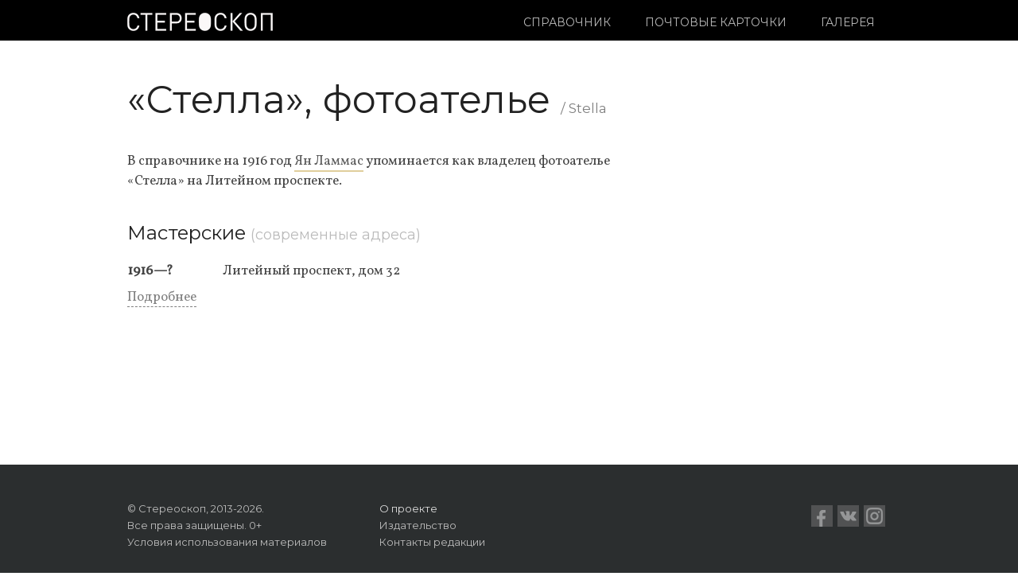

--- FILE ---
content_type: text/html; charset=UTF-8
request_url: https://stereoscop.ru/photograph/stella-fotoatele/
body_size: 12923
content:
<!DOCTYPE html PUBLIC "-//W3C//DTD XHTML 1.0 Transitional//EN" "https://www.w3.org/TR/xhtml1/DTD/xhtml1-transitional.dtd">
<html xmlns="//www.w3.org/1999/xhtml">
<head>
<meta http-equiv="Content-Type" content="text/html; charset=UTF-8" />
<!--Set Viewport for Mobile Devices -->
<meta name="viewport" content="width=device-width, initial-scale=1, maximum-scale=1">
<link href="https://fonts.googleapis.com/css?family=Montserrat:400,800|Vollkorn:400,400i&amp;subset=cyrillic-ext" rel="stylesheet">



<link rel="apple-touch-icon" sizes="180x180" href="/favicon/apple-touch-icon.png">
<link rel="icon" type="image/png" href="/favicon/favicon-32x32.png" sizes="32x32">
<link rel="icon" type="image/png" href="/favicon/favicon-16x16.png" sizes="16x16">
<link rel="manifest" href="/favicon/manifest.json">
<link rel="mask-icon" href="/favicon/safari-pinned-tab.svg" color="#5bbad5">
<meta name="theme-color" content="#ffffff">
<meta name="yandex-tableau-widget" content="logo=https://stereoscop.ru/favicon/favicon-32x32.png, color=#000000" />


<title>
Стелла | Стереоскоп</title>
<!-- Setup OpenGraph support-->
	<meta property="og:title" content="Стелла"/>
	<meta property="og:description" content=""/>
	<meta property="og:url" content="https://stereoscop.ru/photograph/stella-fotoatele/"/>
	<meta property="og:image" content=""/>
	<meta property="og:type" content="article"/>
	<meta property="og:site_name" content="Стереоскоп"/>
	

<link rel='dns-prefetch' href='//fonts.googleapis.com' />
<link rel='dns-prefetch' href='//s.w.org' />
<link rel="alternate" type="application/rss+xml" title="Стереоскоп &raquo; Лента" href="https://stereoscop.ru/feed/" />
<link rel="alternate" type="application/rss+xml" title="Стереоскоп &raquo; Лента комментариев" href="https://stereoscop.ru/comments/feed/" />
		<script type="text/javascript">
			window._wpemojiSettings = {"baseUrl":"https:\/\/s.w.org\/images\/core\/emoji\/11\/72x72\/","ext":".png","svgUrl":"https:\/\/s.w.org\/images\/core\/emoji\/11\/svg\/","svgExt":".svg","source":{"concatemoji":"https:\/\/stereoscop.ru\/wp-includes\/js\/wp-emoji-release.min.js?ver=4.9.28"}};
			!function(e,a,t){var n,r,o,i=a.createElement("canvas"),p=i.getContext&&i.getContext("2d");function s(e,t){var a=String.fromCharCode;p.clearRect(0,0,i.width,i.height),p.fillText(a.apply(this,e),0,0);e=i.toDataURL();return p.clearRect(0,0,i.width,i.height),p.fillText(a.apply(this,t),0,0),e===i.toDataURL()}function c(e){var t=a.createElement("script");t.src=e,t.defer=t.type="text/javascript",a.getElementsByTagName("head")[0].appendChild(t)}for(o=Array("flag","emoji"),t.supports={everything:!0,everythingExceptFlag:!0},r=0;r<o.length;r++)t.supports[o[r]]=function(e){if(!p||!p.fillText)return!1;switch(p.textBaseline="top",p.font="600 32px Arial",e){case"flag":return s([55356,56826,55356,56819],[55356,56826,8203,55356,56819])?!1:!s([55356,57332,56128,56423,56128,56418,56128,56421,56128,56430,56128,56423,56128,56447],[55356,57332,8203,56128,56423,8203,56128,56418,8203,56128,56421,8203,56128,56430,8203,56128,56423,8203,56128,56447]);case"emoji":return!s([55358,56760,9792,65039],[55358,56760,8203,9792,65039])}return!1}(o[r]),t.supports.everything=t.supports.everything&&t.supports[o[r]],"flag"!==o[r]&&(t.supports.everythingExceptFlag=t.supports.everythingExceptFlag&&t.supports[o[r]]);t.supports.everythingExceptFlag=t.supports.everythingExceptFlag&&!t.supports.flag,t.DOMReady=!1,t.readyCallback=function(){t.DOMReady=!0},t.supports.everything||(n=function(){t.readyCallback()},a.addEventListener?(a.addEventListener("DOMContentLoaded",n,!1),e.addEventListener("load",n,!1)):(e.attachEvent("onload",n),a.attachEvent("onreadystatechange",function(){"complete"===a.readyState&&t.readyCallback()})),(n=t.source||{}).concatemoji?c(n.concatemoji):n.wpemoji&&n.twemoji&&(c(n.twemoji),c(n.wpemoji)))}(window,document,window._wpemojiSettings);
		</script>
		<style type="text/css">
img.wp-smiley,
img.emoji {
	display: inline !important;
	border: none !important;
	box-shadow: none !important;
	height: 1em !important;
	width: 1em !important;
	margin: 0 .07em !important;
	vertical-align: -0.1em !important;
	background: none !important;
	padding: 0 !important;
}
</style>
<link rel='stylesheet' id='mci_footnotes_css_public-css'  href='https://stereoscop.ru/wp-content/plugins/footnotes/class/../css/public.css?ver=4.9.28' type='text/css' media='all' />
<link rel='stylesheet' id='pac-styles-css'  href='https://stereoscop.ru/wp-content/plugins/woocommerce-product-archive-customiser/assets/css/pac.css?ver=4.9.28' type='text/css' media='all' />
<link rel='stylesheet' id='pac-layout-styles-css'  href='https://stereoscop.ru/wp-content/plugins/woocommerce-product-archive-customiser/assets/css/layout.css?ver=4.9.28' type='text/css' media='only screen and (min-width: 768px)' />
<link rel='stylesheet' id='pdc-layout-styles-css'  href='https://stereoscop.ru/wp-content/plugins/woocommerce-product-details-customiser/assets/css/layout.css?ver=4.9.28' type='text/css' media='only screen and (min-width: 768px)' />
<link rel='stylesheet' id='retail-therapy-style-css'  href='https://stereoscop.ru/wp-content/themes/retail-therapy/style.css?ver=1569590795' type='text/css' media='all' />
<link rel='stylesheet' id='retail-therapy-responsive-css'  href='https://stereoscop.ru/wp-content/themes/retail-therapy/responsive.css?ver=4.9.28' type='text/css' media='all' />
<link rel='stylesheet' id='retail-therapy-jplayer-css'  href='https://stereoscop.ru/wp-content/themes/retail-therapy/ocmx/jplayer.css?ver=4.9.28' type='text/css' media='all' />
<link rel='stylesheet' id='retail-therapy-customizer-css'  href='https://stereoscop.ru/?stylesheet=custom&#038;ver=4.9.28' type='text/css' media='all' />
<link rel='stylesheet' id='retail-therapy-lato-css'  href='https://fonts.googleapis.com/css?family=Lato%3A300%2C400%2C700&#038;ver=4.9.28' type='text/css' media='all' />
<link rel='stylesheet' id='retail-therapy-merriweather-css'  href='https://fonts.googleapis.com/css?family=Merriweather%3A400%2C700%2C400italic%2C700italic&#038;ver=4.9.28' type='text/css' media='all' />
<link rel='stylesheet' id='retail-therapy-abril-fatface-css'  href='https://fonts.googleapis.com/css?family=Abril+Fatface&#038;ver=4.9.28' type='text/css' media='all' />
<script type='text/javascript' src='https://stereoscop.ru/wp-includes/js/jquery/jquery.js?ver=1.12.4'></script>
<script type='text/javascript' src='https://stereoscop.ru/wp-includes/js/jquery/jquery-migrate.min.js?ver=1.4.1'></script>
<script type='text/javascript' src='https://stereoscop.ru/wp-content/plugins/footnotes/class/../js/jquery.tools.min.js?ver=4.9.28'></script>
<script type='text/javascript'>
/* <![CDATA[ */
var ThemeAjax = {"ajaxurl":"https:\/\/stereoscop.ru\/wp-admin\/admin-ajax.php"};
/* ]]> */
</script>
<script type='text/javascript' src='https://stereoscop.ru/wp-content/themes/retail-therapy/ocmx/includes/upgrade.js?ver=4.9.28'></script>
<script type='text/javascript' src='https://stereoscop.ru/wp-content/themes/retail-therapy/scripts/menus.js?ver=4.9.28'></script>
<script type='text/javascript' src='https://stereoscop.ru/wp-content/themes/retail-therapy/scripts/fitvid.js?ver=4.9.28'></script>
<script type='text/javascript' src='https://stereoscop.ru/wp-content/themes/retail-therapy/scripts/theme.js?ver=1545763056'></script>
<script type='text/javascript' src='https://stereoscop.ru/wp-content/themes/retail-therapy/scripts/portfolio.js?ver=4.9.28'></script>
<link rel='https://api.w.org/' href='https://stereoscop.ru/wp-json/' />
<link rel="EditURI" type="application/rsd+xml" title="RSD" href="https://stereoscop.ru/xmlrpc.php?rsd" />
<link rel="wlwmanifest" type="application/wlwmanifest+xml" href="https://stereoscop.ru/wp-includes/wlwmanifest.xml" /> 
<link rel='prev' title='Салон' href='https://stereoscop.ru/photograph/salon-fotoatele/' />
<link rel='next' title='Ламмас Ян Густавович' href='https://stereoscop.ru/photograph/lammas-yan-gustavovich/' />
<meta name="generator" content="WordPress 4.9.28" />
<link rel="canonical" href="https://stereoscop.ru/photograph/stella-fotoatele/" />
<link rel='shortlink' href='https://stereoscop.ru/?p=2556' />
<link rel="alternate" type="application/json+oembed" href="https://stereoscop.ru/wp-json/oembed/1.0/embed?url=https%3A%2F%2Fstereoscop.ru%2Fphotograph%2Fstella-fotoatele%2F" />
<link rel="alternate" type="text/xml+oembed" href="https://stereoscop.ru/wp-json/oembed/1.0/embed?url=https%3A%2F%2Fstereoscop.ru%2Fphotograph%2Fstella-fotoatele%2F&#038;format=xml" />
	<style type="text/css">
		/* @font-face { font-family: "Rubl Sign"; src: url(https://stereoscop.ru/wp-content/plugins/saphali-woocommerce-lite/ruble.eot); } */
		
		@font-face { font-family: "rub-arial-regular"; src: url("https://stereoscop.ru/wp-content/plugins/saphali-woocommerce-lite/ruble-simb.woff"), url("https://stereoscop.ru/wp-content/plugins/saphali-woocommerce-lite/ruble-simb.ttf");
		}
		span.rur {
			font-family: rub-arial-regular;
			text-transform: uppercase;
		}
		span.rur span { display: none; }

		/* span.rur { font-family: "Rubl Sign"; text-transform: uppercase;}
		span.rur:before {top: 0.06em;left: 0.55em;content: '\2013'; position: relative;} */
	</style>
		

<!-- Saphali Lite Version -->
<meta name="generator" content="Saphali Lite 1.8.3" />



<!-- WooCommerce Version -->
<meta name="generator" content="WooCommerce 2.0.20" />

		<style type="text/css" media="screen"></style>
		

</head>

<body class="photograph-template-default single single-photograph postid-2556 pure-skin-mine collateral-product-columns-2">



<div id="wrapper" class="wrapper-content fullwidth ">

	<div id="header-container">

		
		<div id="header" class="clearfix">
			<div class="logo">
				
					<a href="https://stereoscop.ru">
													<img src="/wp-content/uploads/2015/09/stereo-logo2-white.png" alt="Стереоскоп" />
											</a>

			</div>

			
			<div id="navigation-container" class="expanded ">
				<a id="menu-drop-button" href="#">&nbsp;</a>
				<div class="widget widget_woocommerce_image_cart_widget">
<div style="" class="woocommerce-cart-image-widget">
			<a href="https://stereoscop.ru/cart/">
<span>КОРЗИНА • <span class="woocommerce-cart-image-text">0</span>
</a></span>
</div>
</div>

                				<ul id="nav" class="clearfix"><li id="menu-item-1506" class="menu-item menu-item-type-custom menu-item-object-custom menu-item-1506"><a href="/photograph">Справочник</a></li>
<li id="menu-item-16007" class="menu-item menu-item-type-post_type menu-item-object-page menu-item-16007"><a href="https://stereoscop.ru/postcards/">Почтовые карточки</a></li>
<li id="menu-item-14710" class="menu-item menu-item-type-custom menu-item-object-custom menu-item-14710"><a href="/photocards">Галерея</a></li>
</ul>
			
			</div>

			
		</div>
	</div>

	<div id="content-container" class="sidebarnone clearfix"><script type="application/javascript"
        src="/wp-content/themes/retail-therapy/js/jquery.resizecrop-1.0.3.min.js"></script>



<div id="content" class="photograph-info clearfix">
    <h1 class="product_title  photograph entry-title">

        «Стелла», фотоателье                    <span class="name_lang"> / Stella </span>

        
        <span class="dateBirth"> </span>
    </h1>

    <div id="left-column">
        <div class="product-top clearfix">
            <!-- Show the Images -->
            <div class="purchase-options-container photograph-image">
                <div class="images">
                                        <img id="photograph-photo" src=""
                         title=""
                         alt="">

                    <div id="photograph-caption"></div>
                </div>
            </div>

            <div class="product-images photograph">
                <div class="product-price about">


                    <p>В справочнике на 1916 год <a href="https://stereoscop.ru/photograph/lammas-yan-gustavovich/">Ян Ламмас</a> упоминается как владелец фотоателье &#171;Стелла&#187; на Литейном проспекте.</p>
                    

                                                                                            
                                                    
                                            
                    

                                
             <p class="product_title">Мастерские <span style="font-size: 18px; color: #bbb">(современные адреса)</span></p>
             
          <p>
         
            
                                        <table class="addresses">
                                                                
                                                                    
                                                                    
                                                                    <tr>
                                        <td class="bold">

                                            1916—?

                                        </td>
                                        <td>Литейный проспект, дом 32</td>
                                    </tr>
                                    

                                        <tr class="subInfo">
                                            <td valign="middle">1916</td>
                                            <td valign="middle">Литейный проспект, дом 32<br>Весь Петроград на 1916 год : адресная и справочная книга г. Петрограда. Пгр. : А.С. Суворин, 1916. </td>
                                        </tr>


                                    

                                        <tr class="subInfo">
                                            <td valign="middle">?</td>
                                            <td valign="middle">Литейный проспект, дом 32<br></td>
                                        </tr>


                                    






                                <tr class="subInfo">
                                    <td></td>
                                    <td></td>
                                </tr>


                            </table>
                            <p><a data-active="0" class="readMore" href="#">Подробнее</a></p>


                                  </p>
         
         
                           <!-- Show the Product Summary -->








                    


                    


                    

                </div>
            </div>


        </div>
    </div>


</div>

<script type="application/javascript">
    function show(active) {
        if (active == 0) {
            jQuery(".readMore").data('active', 1);
            jQuery(".readMore").text('Кратко');
            jQuery(".subInfo").show();
            jQuery(".product_title_addr").hide();
        }

        else if (active == 1) {
            jQuery(".readMore").data('active', 0);
            jQuery(".readMore").text('Подробнее');
            jQuery(".subInfo").hide();
            jQuery(".product_title_addr").show();

        }


    }
    jQuery(".readMore").bind("click", function () {

        active = jQuery(this).data('active');

        show(active);

        return false


    });


    var img_orig = new Image();
    img_orig_width = 0;
    img_orig_heigh = 0;
    img_orig.onload = function () {
        img_orig_width = this.width;
        img_orig_height = this.height;
    };
    img_orig.src = jQuery("#photograph-photo").attr('src');

    function caption_init() {


        var img_height = jQuery("#photograph-photo").height();
        var img_width = jQuery("#photograph-photo").width();
        console.log(img_orig_width);
        console.log(img_width);
        var proportions = img_orig_width / img_width;
        var plus = (proportions == 1) ? 0 : 12;
        var caption_top = 70 / proportions;

        jQuery("#photograph-caption").css('margin-top', -caption_top);
        jQuery("#photograph-caption").css('height', caption_top + 'px');


        var $gal = jQuery(".image-gallery");

        jQuery.each($gal, function (indexGal, val) {
            var image_count_box = jQuery(this).find(".image-count-box");
            var gal_img = jQuery(this).find("a.galImg");
            gal_img.show();
            // if (gal_img.length > 4) {image_count_box.show()};


            var gal_img_parent_width = gal_img.parent().innerWidth();


            var image_count_box_width = image_count_box.outerWidth();


            var gal_img_width = 0;
            var gal_img_width2 = 0;
            gal_img.each(function (index, element) {
                gal_img_width += jQuery(this).outerWidth() + parseInt(jQuery(this).css('margin-right').replace(/[^-\d\.]/g, ''));
            });
            if (gal_img_width > gal_img_parent_width || image_count_box.find('span').text() > gal_img.length) {


                gal_img.each(function (index, element) {

                    var this_width = jQuery(this).outerWidth() + parseInt(jQuery(this).css('margin-right').replace(/[^-\d\.]/g, ''));

                    var imgWidth = gal_img_width2 + this_width + image_count_box_width;
                    console.log('imgWidth ' + indexGal, imgWidth, 'gal_img_parent_width ' + indexGal, gal_img_parent_width);

                    if ((gal_img_width2 + this_width + image_count_box_width) < gal_img_parent_width) {
                        jQuery(this).show();
                        gal_img_width2 += this_width;
                    }
                    else {

                        jQuery(this).remove();

                    }


                });

                image_count_box.show();

            }

            console.log(gal_img_width + '  ' + gal_img_width2 + '  ' + gal_img_parent_width + '  ' + image_count_box_width);

        })
    }


    jQuery(window).on('load', function (e) {
        caption_init()
    });

    jQuery(window).resize(function () {
        caption_init()
    });

    jQuery('.gallery-thumbs').each(function (index, element) {

        var img = jQuery(this); // Get my img elem
        var pic_real_width, pic_real_height;
        jQuery("<img/>") // Make in memory copy of image to avoid css issues
            .attr("src", jQuery(img).attr("src"))
            .load(function () {
                pic_real_width = this.width;   // Note: $(this).width() will not
                pic_real_height = this.height; // work for in memory images.

            });


    });


</script>
		</div><!--End Content Container -->

	
	<div id="footer-container">

		<div id="footer" class="clearfix">
			<ul class="footer-widgets four-column clearfix">
							</ul>
		</div> <!--End footer -->

	</div> <!--end Footer Container -->

	<div id="footer-base-container">
    <div class="footer-text">
			<div id="footer-navigation-container">
							</div>

			<p></p><div class="footer-wraper">
<div class="footer-sub-menu marginTop15 first">
<p class="footer-sub-menu-title">&copy; Стереоскоп, 2013-2026.<br>Все права защищены. 0+</p>                                 

<p><a href="https://stereoscop.ru/terms">Условия использования материалов</a></p>
</div>
<div class="footer-sub-menu marginTop15 second">
<p  class="footer-sub-menu-title"><a href="https://stereoscop.ru/about">О проекте</a></p>
<p><a href="https://stereoscop.ru/printing-house">Издательство</a></p>
<p><a href="https://stereoscop.ru/contacts">Контакты редакции</a></p>
</div>
<div class="footer-sub-menu marginTop15 third">
<div class="social-icons-footer">

<a class="footer-social facebook" target="_blank" rel="nofollow" href="https://www.facebook.com/stereoscop.spb"></a>
<a class="footer-social vk" target="_blank" rel="nofollow" href="https://vk.com/spbstereoscop"></a>
<a class="footer-social instagram" target="_blank" rel="nofollow" href="https://www.instagram.com/stereoscop.spb"></a>
</div>
</div>
<div class="clear">&nbsp;</div>
</div>
<div class="footer-delim">&nbsp;</div>
<div class="footer-wraper">



<div class="footer-left">
<span class="footer-copyright"></span>

</div><p></p>
					</div>
		<div class="footer-text">
        
			<div id="footer-navigation-container">
							</div>

			<p></p>
					</div>
	</div> <!--end Footer Base Container -->

</div><!--end Wrapper -->

<!--Get Google Analytics -->

<!-- Yandex.Metrika counter --><script type="text/javascript">(function (d, w, c) { (w[c] = w[c] || []).push(function() { try { w.yaCounter25328429 = new Ya.Metrika({id:25328429, webvisor:true, clickmap:true, trackLinks:true, accurateTrackBounce:true}); } catch(e) { } }); var n = d.getElementsByTagName("script")[0], s = d.createElement("script"), f = function () { n.parentNode.insertBefore(s, n); }; s.type = "text/javascript"; s.async = true; s.src = (d.location.protocol == "https:" ? "https:" : "http:") + "//mc.yandex.ru/metrika/watch.js"; if (w.opera == "[object Opera]") { d.addEventListener("DOMContentLoaded", f, false); } else { f(); } })(document, window, "yandex_metrika_callbacks");</script><noscript><div><img src="//mc.yandex.ru/watch/25328429" style="position:absolute; left:-9999px;" alt="" /></div></noscript><!-- /Yandex.Metrika counter -->

<script>
  (function(i,s,o,g,r,a,m){i['GoogleAnalyticsObject']=r;i[r]=i[r]||function(){
  (i[r].q=i[r].q||[]).push(arguments)},i[r].l=1*new Date();a=s.createElement(o),
  m=s.getElementsByTagName(o)[0];a.async=1;a.src=g;m.parentNode.insertBefore(a,m)
  })(window,document,'script','//www.google-analytics.com/analytics.js','ga');

  ga('create', 'UA-51739197-1', 'stereoscop.ru');
  ga('send', 'pageview');
  


</script>

		<script>
		var $keys = [];
		var $skeys = [];
		function corect_payment_method_filds () {
			var selected_p_method = jQuery("input[name=\"payment_method\"]:checked").val();
			jQuery.each($keys, function(i,e){		
				if( jQuery.inArray( selected_p_method, e ) >= 0 ) {
					if( ! ( jQuery("#billing_platelshik_is_grpl").is(':checked') && ( i == 'billing_gruzopoluch' || i == 'billing_gruzopoluch_okpo') ) )
					jQuery("#" + i + "_field").show('slow');
				} else {
					jQuery("#" + i + "_field").hide('slow');
				}
			});
		}
		function corect_shipping_method_filds () {
			var selected_s_method = typeof jQuery("input.shipping_method:checked, input.shipping_method[type=\"hidden\"], select.shipping_method").val() != 'undefined' ? jQuery("input.shipping_method:checked, input.shipping_method[type=\"hidden\"], select.shipping_method").val().split(":")[0] : '';
			jQuery.each($skeys, function(i,e){		
				if( jQuery.inArray( selected_s_method, e ) >= 0 ) {
					jQuery("#" + i + "_field").show('slow');
				} else {
					jQuery("#" + i + "_field").hide('slow');
				}
			});
		}
		jQuery("body").delegate("input[name=\"payment_method\"]", 'click', function(){
			corect_payment_method_filds ();
		});
		jQuery("body").delegate("input.shipping_method", 'click', function(){
			corect_shipping_method_filds ();
		});
		jQuery("body").delegate("select.shipping_method", 'change', function(){
			corect_shipping_method_filds ();
		});
		jQuery('body').bind('updated_checkout', function() {
			corect_payment_method_filds ();
			corect_shipping_method_filds ();
		});
		</script>
		<script type='text/javascript' src='https://stereoscop.ru/wp-content/themes/retail-therapy/scripts/classie.js?ver=4.9.28'></script>
<script type='text/javascript' src='https://stereoscop.ru/wp-content/themes/retail-therapy/scripts/aniheader.js?ver=4.9.28'></script>
<script type='text/javascript' src='https://stereoscop.ru/wp-includes/js/comment-reply.min.js?ver=4.9.28'></script>
<script type='text/javascript' src='https://stereoscop.ru/wp-content/plugins/woocommerce/assets/js/frontend/add-to-cart.min.js?ver=2.0.20'></script>
<script type='text/javascript' src='https://stereoscop.ru/wp-content/plugins/woocommerce/assets/js/jquery-blockui/jquery.blockUI.min.js?ver=2.60'></script>
<script type='text/javascript' src='https://stereoscop.ru/wp-content/plugins/woocommerce/assets/js/jquery-placeholder/jquery.placeholder.min.js?ver=2.0.20'></script>
<script type='text/javascript'>
/* <![CDATA[ */
var woocommerce_params = {"countries":"{\"AF\":[],\"AT\":[],\"BE\":[],\"BI\":[],\"CZ\":[],\"DE\":[],\"DK\":[],\"FI\":[],\"FR\":[],\"HU\":[],\"IS\":[],\"IL\":[],\"KR\":[],\"NL\":[],\"NO\":[],\"PL\":[],\"PT\":[],\"SG\":[],\"SK\":[],\"SI\":[],\"LK\":[],\"SE\":[],\"VN\":[],\"AU\":{\"ACT\":\"\\u0410\\u0432\\u0441\\u0442\\u0440\\u0430\\u043b\\u0438\\u0439\\u0441\\u043a\\u0430\\u044f \\u0441\\u0442\\u043e\\u043b\\u0438\\u0447\\u043d\\u0430\\u044f \\u0442\\u0435\\u0440\\u0440\\u0438\\u0442\\u043e\\u0440\\u0438\\u044f\",\"NSW\":\"\\u041d\\u043e\\u0432\\u044b\\u0439 \\u042e\\u0436\\u043d\\u044b\\u0439 \\u0423\\u044d\\u043b\\u044c\\u0441\",\"NT\":\"\\u0421\\u0435\\u0432\\u0435\\u0440\\u043d\\u0430\\u044f \\u0442\\u0435\\u0440\\u0440\\u0438\\u0442\\u043e\\u0440\\u0438\\u044f\",\"QLD\":\"\\u041a\\u0432\\u0438\\u043d\\u0441\\u043b\\u0435\\u043d\\u0434\",\"SA\":\"\\u042e\\u0436\\u043d\\u0430\\u044f \\u0410\\u0432\\u0441\\u0442\\u0440\\u0430\\u043b\\u0438\\u044f\",\"TAS\":\"\\u0422\\u0430\\u0441\\u043c\\u0430\\u043d\\u0438\\u044f\",\"VIC\":\"\\u0412\\u0438\\u043a\\u0442\\u043e\\u0440\\u0438\\u044f\",\"WA\":\"\\u0417\\u0430\\u043f\\u0430\\u0434\\u043d\\u0430\\u044f \\u0410\\u0432\\u0441\\u0442\\u0440\\u0430\\u043b\\u0438\\u044f\"},\"BR\":{\"AC\":\"\\u0410\\u043a\\u0440\",\"AL\":\"\\u0410\\u043b\\u0430\\u0433\\u043e\\u0430\\u0441\",\"AP\":\"\\u0410\\u043c\\u0430\\u043f\\u0430\",\"AM\":\"\\u0410\\u043c\\u0430\\u0437\\u043e\\u043d\\u0430\\u0441\",\"BA\":\"\\u0411\\u0430\\u0433\\u0438\\u044f\",\"CE\":\"\\u0421\\u0435\\u0430\\u0440\\u0430\",\"DF\":\"\\u0424\\u0435\\u0434\\u0435\\u0440\\u0430\\u043b\\u044c\\u043d\\u044b\\u0439 \\u043e\\u043a\\u0440\\u0443\\u0433\",\"ES\":\"Esp\u00edrito Santo\",\"GO\":\"\\u0413\\u043e\\u0430\\u044f\",\"MA\":\"\\u041c\\u0430\\u0440\\u0430\\u043d\\u044c\\u044f\\u043d\",\"MT\":\"\\u041c\\u0430\\u0442\\u0443-\\u0413\\u0440\\u043e\\u0441\\u0443\",\"MS\":\"\\u041c\\u0430\\u0442\\u0443-\\u0413\\u0440\\u043e\\u0441\\u0443-\\u0434\\u0443-\\u0421\\u0443\\u043b\",\"MG\":\"\\u041c\\u0438\\u043d\\u0430\\u0441-\\u0416\\u0435\\u0440\\u0430\\u0439\\u0441\",\"PA\":\"\\u041f\\u0430\\u0440\\u0430\",\"PB\":\"Para\u00edba\",\"PR\":\"\\u041f\\u0430\\u0440\\u0430\\u043d\\u0430\",\"PE\":\"\\u041f\\u0435\\u0440\\u043d\\u0430\\u043c\\u0431\\u0443\\u043a\\u0443\",\"PI\":\"\\u041f\\u0438\\u0430\\u0443\\u0438\",\"RJ\":\"\\u0420\\u0438\\u043e-\\u0434\\u0435-\\u0416\\u0430\\u043d\\u0435\\u0439\\u0440\\u043e\",\"RN\":\"\\u0420\\u0438\\u043e-\\u0413\\u0440\\u0430\\u043d\\u0434\\u0435-\\u0434\\u0443-\\u041d\\u043e\\u0440\\u0442\\u0438\",\"RS\":\"\\u0420\\u0438\\u043e-\\u0413\\u0440\\u0430\\u043d\\u0434\\u0435-\\u0434\\u0443-\\u0421\\u0443\\u043b\",\"RO\":\"\\u0420\\u043e\\u043d\\u0434\\u043e\\u043d\\u0438\\u044f\",\"RR\":\"\\u0420\\u043e\\u0440\\u0430\\u0439\\u043c\\u0430\",\"SC\":\"\\u0421\\u0430\\u043d\\u0442\\u0430-\\u041a\\u0430\\u0442\\u0430\\u0440\\u0438\\u043d\\u0430\",\"SP\":\"\\u0421\\u0430\\u043d-\\u041f\\u0430\\u0443\\u043b\\u0443\",\"SE\":\"\\u0421\\u0435\\u0440\\u0436\\u0438\\u043f\\u0438\",\"TO\":\"\\u0422\\u043e\\u043a\\u0430\\u043d\\u0442\\u0438\\u043d\\u0441\"},\"HK\":{\"HONG KONG\":\"\\u041e\\u0441\\u0442\\u0440\\u043e\\u0432 \\u0413\\u043e\\u043d\\u043a\\u043e\\u043d\\u0433\",\"KOWLOON\":\"Kowloon\",\"NEW TERRITORIES\":\"\\u041d\\u043e\\u0432\\u044b\\u0435 \\u0442\\u0435\\u0440\\u0440\\u0438\\u0442\\u043e\\u0440\\u0438\\u0438\"},\"IN\":{\"AP\":\"Andra Pradesh\",\"AR\":\"Arunachal Pradesh\",\"AS\":\"Assam\",\"BR\":\"Bihar\",\"CT\":\"Chhattisgarh\",\"GA\":\"\\u0413\\u043e\\u0430\",\"GJ\":\"Gujarat\",\"HR\":\"\\u0413\\u0430\\u0439\\u0430\\u043d\\u0430\",\"HP\":\"Himachal Pradesh\",\"JK\":\"Jammu and Kashmir\",\"JH\":\"Jharkhand\",\"KA\":\"Karnataka\",\"KL\":\"\\u041e\\u0431\\u0449\\u0438\\u0435\",\"MP\":\"Madhya Pradesh\",\"MH\":\"Maharashtra\",\"MN\":\"Manipur\",\"ML\":\"\\u041c\\u0430\\u043b\\u0430\\u0439\\u0437\\u0438\\u044f\",\"MZ\":\"Mizoram\",\"NL\":\"\\u041d\\u043e\\u0432\\u0430\\u044f \\u0417\\u0435\\u043b\\u0430\\u043d\\u0434\\u0438\\u044f\",\"OR\":\"Orissa\",\"PB\":\"Punjab\",\"RJ\":\"Rajasthan\",\"SK\":\"Sikkim\",\"TN\":\"Tamil Nadu\",\"TR\":\"Tripura\",\"UT\":\"Uttaranchal\",\"UP\":\"Uttar Pradesh\",\"WB\":\"West Bengal\",\"AN\":\"\\u0410\\u043d\\u0434\\u0430\\u043c\\u0430\\u043d\\u0441\\u043a\\u0438\\u0435 \\u0438 \\u041d\\u0438\\u043a\\u043e\\u0431\\u0430\\u0440\\u0441\\u043a\\u0438\\u0435 \\u043e\\u0441\\u0442\\u0440\\u043e\\u0432\\u0430\",\"CH\":\"\\u0418\\u0437\\u043c\\u0435\\u043d\\u0438\\u0442\\u044c\",\"DN\":\"Dadar and Nagar Haveli\",\"DD\":\"Daman and Diu\",\"DL\":\"Delhi\",\"LD\":\"Lakshadeep\",\"PY\":\"Pondicherry (Puducherry)\"},\"ID\":{\"AC\":\"Daerah Istimewa Aceh\",\"SU\":\"Sumatera Utara\",\"SB\":\"Sumatera Barat\",\"RI\":\"Riau\",\"KR\":\"Kepulauan Riau\",\"JA\":\"Jambi\",\"SS\":\"Sumatera Selatan\",\"BB\":\"Bangka Belitung\",\"BE\":\"Bengkulu\",\"LA\":\"Lampung\",\"JK\":\"DKI Jakarta\",\"JB\":\"Jawa Barat\",\"BT\":\"Banten\",\"JT\":\"Jawa Tengah\",\"JI\":\"Jawa Timur\",\"YO\":\"Daerah Istimewa Yogyakarta\",\"BA\":\"Bali\",\"NB\":\"Nusa Tenggara Barat\",\"NT\":\"Nusa Tenggara Timur\",\"KB\":\"Kalimantan Barat\",\"KT\":\"Kalimantan Tengah\",\"KI\":\"Kalimantan Timur\",\"KS\":\"Kalimantan Selatan\",\"KU\":\"Kalimantan Utara\",\"SA\":\"Sulawesi Utara\",\"ST\":\"Sulawesi Tengah\",\"SG\":\"Sulawesi Tenggara\",\"SR\":\"Sulawesi Barat\",\"SN\":\"Sulawesi Selatan\",\"GO\":\"Gorontalo\",\"MA\":\"Maluku\",\"MU\":\"Maluku Utara\",\"PA\":\"Papua\",\"PB\":\"Papua Barat\"},\"ES\":{\"C\":\"A Coru\u00f1a\",\"VI\":\"\u00c1lava\",\"AB\":\"Albacete\",\"A\":\"Alicante\",\"AL\":\"Almer\u00eda\",\"O\":\"Asturias\",\"AV\":\"\u00c1vila\",\"BA\":\"Badajoz\",\"PM\":\"Baleares\",\"B\":\"Barcelona\",\"BU\":\"Burgos\",\"CC\":\"C\u00e1ceres\",\"CA\":\"C\u00e1diz\",\"S\":\"Cantabria\",\"CS\":\"Castell\u00f3n\",\"CE\":\"Ceuta\",\"CR\":\"Ciudad Real\",\"CO\":\"C\u00f3rdoba\",\"CU\":\"Cuenca\",\"GI\":\"Girona\",\"GR\":\"Granada\",\"GU\":\"Guadalajara\",\"SS\":\"Guip\u00fazcoa\",\"H\":\"Huelva\",\"HU\":\"Huesca\",\"J\":\"Ja\u00e9n\",\"LO\":\"La Rioja\",\"GC\":\"Las Palmas\",\"LE\":\"Le\u00f3n\",\"L\":\"Lleida\",\"LU\":\"Lugo\",\"M\":\"Madrid\",\"MA\":\"M\u00e1laga\",\"ML\":\"Melilla\",\"MU\":\"Murcia\",\"NA\":\"Navarra\",\"OR\":\"Ourense\",\"P\":\"Palencia\",\"PO\":\"Pontevedra\",\"SA\":\"Salamanca\",\"TF\":\"Santa Cruz de Tenerife\",\"SG\":\"Segovia\",\"SE\":\"Sevilla\",\"SO\":\"Soria\",\"T\":\"Tarragona\",\"TE\":\"Teruel\",\"TO\":\"Toledo\",\"V\":\"Valencia\",\"VA\":\"Valladolid\",\"BI\":\"Vizcaya\",\"ZA\":\"Zamora\",\"Z\":\"Zaragoza\"},\"CA\":{\"AB\":\"\\u0410\\u043b\\u0431\\u0435\\u0440\\u0442\\u0430\",\"BC\":\"\\u0411\\u0440\\u0438\\u0442\\u0430\\u043d\\u0441\\u043a\\u0430\\u044f \\u041a\\u043e\\u043b\\u0443\\u043c\\u0431\\u0438\\u044f\",\"MB\":\"\\u041c\\u0430\\u043d\\u0438\\u0442\\u043e\\u0431\\u0430\",\"NB\":\"\\u041d\\u044c\\u044e-\\u0411\\u0440\\u0432\\u043d\\u0441\\u0443\\u0438\\u043a\",\"NL\":\"\\u041d\\u044c\\u044e\\u0444\\u0430\\u0443\\u043d\\u0434\\u043b\\u0435\\u043d\\u0434\",\"NT\":\"\\u0421\\u0435\\u0432\\u0435\\u0440\\u043e-\\u0437\\u0430\\u043f\\u0430\\u0434\\u043d\\u044b\\u0435 \\u0442\\u0435\\u0440\\u0440\\u0438\\u0442\\u043e\\u0440\\u0438\\u0438\",\"NS\":\"\\u041d\\u043e\\u0432\\u0430\\u044f \\u0428\\u043e\\u0442\\u043b\\u0430\\u043d\\u0434\\u0438\\u044f\",\"NU\":\"\\u041d\\u0443\\u043d\\u0430\\u0432\\u0443\\u0442\",\"ON\":\"\\u041e\\u043d\\u0442\\u0430\\u0440\\u0438\\u043e\",\"PE\":\"\\u041e\\u0441\\u0442\\u0440\\u043e\\u0432 \\u041f\\u0440\\u0438\\u043d\\u0446\\u0430 \\u042d\\u0434\\u0443\\u0430\\u0440\\u0434\\u0430\",\"QC\":\"\\u041a\\u0432\\u0435\\u0431\\u0435\\u043a\",\"SK\":\"\\u0421\\u0430\\u0441\\u043a\\u0430\\u0447\\u0435\\u0432\\u0430\\u043d\",\"YT\":\"\\u0422\\u0435\\u0440\\u0440\\u0438\\u0442\\u043e\\u0440\\u0438\\u044f \\u042e\\u043a\\u043e\\u043d\"},\"CN\":{\"CN1\":\"Yunnan \\\/ \u4e91\u5357\",\"CN2\":\"Beijing \\\/ \u5317\u4eac\",\"CN3\":\"Tianjin \\\/ \u5929\u6d25\",\"CN4\":\"Hebei \\\/ \u6cb3\u5317\",\"CN5\":\"Shanxi \\\/ \u5c71\u897f\",\"CN6\":\"Inner Mongolia \\\/ \u5167\u8499\u53e4\",\"CN7\":\"Liaoning \\\/ \u8fbd\u5b81\",\"CN8\":\"Jilin \\\/ \u5409\u6797\",\"CN9\":\"Heilongjiang \\\/ \u9ed1\u9f99\u6c5f\",\"CN10\":\"Shanghai \\\/ \u4e0a\u6d77\",\"CN11\":\"Jiangsu \\\/ \u6c5f\u82cf\",\"CN12\":\"Zhejiang \\\/ \u6d59\u6c5f\",\"CN13\":\"Anhui \\\/ \u5b89\u5fbd\",\"CN14\":\"Fujian \\\/ \u798f\u5efa\",\"CN15\":\"Jiangxi \\\/ \u6c5f\u897f\",\"CN16\":\"Shandong \\\/ \u5c71\u4e1c\",\"CN17\":\"Henan \\\/ \u6cb3\u5357\",\"CN18\":\"Hubei \\\/ \u6e56\u5317\",\"CN19\":\"Hunan \\\/ \u6e56\u5357\",\"CN20\":\"Guangdong \\\/ \u5e7f\u4e1c\",\"CN21\":\"Guangxi Zhuang \\\/ \u5e7f\u897f\u58ee\u65cf\",\"CN22\":\"Hainan \\\/ \u6d77\u5357\",\"CN23\":\"Chongqing \\\/ \u91cd\u5e86\",\"CN24\":\"Sichuan \\\/ \u56db\u5ddd\",\"CN25\":\"Guizhou \\\/ \u8d35\u5dde\",\"CN26\":\"Shaanxi \\\/ \u9655\u897f\",\"CN27\":\"Gansu \\\/ \u7518\u8083\",\"CN28\":\"Qinghai \\\/ \u9752\u6d77\",\"CN29\":\"Ningxia Hui \\\/ \u5b81\u590f\",\"CN30\":\"Macau \\\/ \u6fb3\u95e8\",\"CN31\":\"Tibet \\\/ \u897f\u85cf\",\"CN32\":\"Xinjiang \\\/ \u65b0\u7586\"},\"MY\":{\"JHR\":\"Johor\",\"KDH\":\"Kedah\",\"KTN\":\"Kelantan\",\"MLK\":\"Melaka\",\"NSN\":\"Negeri Sembilan\",\"PHG\":\"\\u0418\\u0437\\u043c\\u0435\\u043d\\u0438\\u0442\\u044c\",\"PRK\":\"Perak\",\"PLS\":\"Perlis\",\"PNG\":\"Pulau Pinang\",\"SBH\":\"Sabah\",\"SWK\":\"Sarawak\",\"SGR\":\"Selangor\",\"TRG\":\"Terengganu\",\"KUL\":\"W.P. Kuala Lumpur\",\"LBN\":\"W.P. Labuan\",\"PJY\":\"W.P. Putrajaya\"},\"NZ\":{\"NL\":\"\\u0421\\u0435\\u0432\\u0435\\u0440\\u043d\\u044b\\u0439\",\"AK\":\"\\u0418\\u0441\\u043b\\u0430\\u043d\\u0434\\u0438\\u044f\",\"WA\":\"Waikato\",\"BP\":\"Bay of Plenty\",\"TK\":\"Taranaki\",\"HB\":\"Hawke\u2019s Bay\",\"MW\":\"Manawatu-Wanganui\",\"WE\":\"\\u0412\\u0430\\u0448\\u0438\\u043d\\u0433\\u0442\\u043e\\u043d\",\"NS\":\"Nelson\",\"MB\":\"Marlborough\",\"TM\":\"\\u0422\\u0430\\u0441\\u043c\\u0430\\u043d\\u0438\\u044f\",\"WC\":\"\\u0417\\u0430\\u043f\\u0430\\u0434\\u043d\\u043e\\u0435 \\u043f\\u043e\\u0431\\u0435\\u0440\\u0435\\u0436\\u044c\\u0435\",\"CT\":\"Canterbury\",\"OT\":\"Otago\",\"SL\":\"\\u042e\\u0436\\u043d\\u044b\\u0439\"},\"US\":{\"AL\":\"\\u0410\\u043b\\u0430\\u0431\\u0430\\u043c\\u0430\",\"AK\":\"\\u0410\\u043b\\u044f\\u0441\\u043a\\u0430\",\"AZ\":\"\\u0410\\u0440\\u0438\\u0437\\u043e\\u043d\\u0430\",\"AR\":\"\\u0410\\u0440\\u043a\\u0430\\u043d\\u0437\\u0430\\u0441\",\"CA\":\"\\u041a\\u0430\\u043b\\u0438\\u0444\\u043e\\u0440\\u043d\\u0438\\u044f\",\"CO\":\"\\u041a\\u043e\\u043b\\u043e\\u0440\\u0430\\u0434\\u043e\",\"CT\":\"\\u041a\\u043e\\u043d\\u043d\\u0435\\u043a\\u0442\\u0438\\u043a\\u0443\\u0442\",\"DE\":\"\\u0414\\u0435\\u043b\\u0430\\u0432\\u0435\\u0440\",\"DC\":\"\\u0424\\u0435\\u0434\\u0435\\u0440\\u0430\\u043b\\u044c\\u043d\\u044b\\u0439 \\u043e\\u043a\\u0440\\u0443\\u0433 \\u041a\\u043e\\u043b\\u0443\\u043c\\u0431\\u0438\\u044f\",\"FL\":\"\\u0424\\u043b\\u043e\\u0440\\u0438\\u0434\\u0430\",\"GA\":\"\\u0413\\u0440\\u0443\\u0437\\u0438\\u044f\",\"HI\":\"\\u0413\\u0430\\u0432\\u0430\\u0439\\u0438\",\"ID\":\"\\u0410\\u0439\\u0434\\u0430\\u0445\\u043e\",\"IL\":\"\\u0418\\u043b\\u043b\\u0438\\u043d\\u043e\\u0439\\u0441\",\"IN\":\"\\u0418\\u043d\\u0434\\u0438\\u0430\\u043d\\u0430\",\"IA\":\"\\u0410\\u0439\\u043e\\u0432\\u0430\",\"KS\":\"\\u041a\\u0430\\u043d\\u0437\\u0430\\u0441\",\"KY\":\"\\u041a\\u0435\\u043d\\u0442\\u0443\\u043a\\u043a\\u0438\",\"LA\":\"\\u041b\\u0443\\u0438\\u0437\\u0438\\u0430\\u043d\\u0430\",\"ME\":\"\\u041c\\u044d\\u043d\",\"MD\":\"\\u041c\\u044d\\u0440\\u0438\\u043b\\u0435\\u043d\\u0434\",\"MA\":\"\\u041c\\u0430\\u0441\\u0441\\u0430\\u0447\\u0443\\u0441\\u0435\\u0442\\u0441\",\"MI\":\"\\u041c\\u0438\\u0447\\u0438\\u0433\\u0430\\u043d\",\"MN\":\"\\u041c\\u0438\\u043d\\u043d\\u0435\\u0441\\u043e\\u0442\\u0430\",\"MS\":\"\\u041c\\u0438\\u0441\\u0441\\u0438\\u0441\\u0438\\u043f\\u0438\",\"MO\":\"\\u041c\\u0438\\u0441\\u0441\\u0443\\u0440\\u0438\",\"MT\":\"\\u041c\\u043e\\u043d\\u0442\\u0430\\u043d\\u0430\",\"NE\":\"\\u041d\\u0435\\u0431\\u0440\\u0430\\u0441\\u043a\\u0430\",\"NV\":\"\\u041d\\u0435\\u0432\\u0430\\u0434\\u0430\",\"NH\":\"\\u041d\\u044c\\u044e-\\u0413\\u0435\\u043c\\u043f\\u0448\\u0438\\u0440 \",\"NJ\":\"\\u041d\\u044c\\u044e-\\u0414\\u0436\\u0435\\u0440\\u0441\\u0438\",\"NM\":\"\\u041d\\u044c\\u044e-\\u041c\\u0435\\u043a\\u0441\\u0438\\u043a\\u043e\",\"NY\":\"\\u041d\\u044c\\u044e-\\u0419\\u043e\\u0440\\u043a\",\"NC\":\"\\u0421\\u0435\\u0432\\u0435\\u0440\\u043d\\u0430\\u044f \\u041a\\u0430\\u0440\\u043e\\u043b\\u0438\\u043d\\u0430\",\"ND\":\"\\u0421\\u0435\\u0432\\u0435\\u0440\\u043d\\u0430\\u044f \\u0414\\u0430\\u043a\\u043e\\u0442\\u0430\",\"OH\":\"\\u041e\\u0433\\u0430\\u0439\\u043e\",\"OK\":\"\\u041e\\u043a\\u043b\\u0430\\u0445\\u043e\\u043c\\u0430\",\"OR\":\"\\u041e\\u0440\\u0435\\u0433\\u043e\\u043d\",\"PA\":\"\\u041f\\u0435\\u043d\\u0441\\u0438\\u043b\\u044c\\u0432\\u0430\\u043d\\u0438\\u044f\",\"RI\":\"\\u0420\\u043e\\u0434-\\u0410\\u0439\\u043b\\u0435\\u043d\\u0434\",\"SC\":\"\\u042e\\u0436\\u043d\\u0430\\u044f \\u041a\\u0430\\u0440\\u043e\\u043b\\u0438\\u043d\\u0430\",\"SD\":\"\\u042e\\u0436\\u043d\\u0430\\u044f \\u0414\\u0430\\u043a\\u043e\\u0442\\u0430\",\"TN\":\"\\u0422\\u0435\\u043d\\u043d\\u0435\\u0441\\u0441\\u0438\",\"TX\":\"\\u0422\\u0435\\u0445\\u0430\\u0441\",\"UT\":\"\\u042e\\u0442\\u0430\",\"VT\":\"\\u0412\\u0435\\u0440\\u043c\\u043e\\u043d\\u0442\",\"VA\":\"\\u0412\\u0438\\u0440\\u0433\\u0438\\u043d\\u0438\\u044f\",\"WA\":\"\\u0412\\u0430\\u0448\\u0438\\u043d\\u0433\\u0442\\u043e\\u043d\",\"WV\":\"\\u0417\\u0430\\u043f\\u0430\\u0434\\u043d\\u0430\\u044f \\u0412\\u0438\\u0440\\u0433\\u0438\\u043d\\u0438\\u044f\",\"WI\":\"\\u0412\\u0438\\u0441\\u043a\\u043e\\u043d\\u0441\\u0438\\u043d\",\"WY\":\"\\u0412\\u0430\\u0439\\u043e\\u043c\\u0438\\u043d\\u0433\",\"AA\":\"\\u0412\\u043e\\u043e\\u0440\\u0443\\u0436\\u0435\\u043d\\u043d\\u044b\\u0435 \\u0441\\u0438\\u043b\\u044b \\u0410\\u0410\",\"AE\":\"\\u0412\\u043e\\u043e\\u0440\\u0443\\u0436\\u0435\\u043d\\u043d\\u044b\\u0435 \\u0441\\u0438\\u043b\\u044b \\u0410\\u0415\",\"AP\":\"\\u0412\\u043e\\u043e\\u0440\\u0443\\u0436\\u0435\\u043d\\u043d\\u044b\\u0435 \\u0441\\u0438\\u043b\\u044b \\u0410\\u0420\",\"AS\":\"\\u0410\\u043c\\u0435\\u0440\\u0438\\u043a\\u0430\\u043d\\u0441\\u043a\\u043e\\u0435 \\u0421\\u0430\\u043c\\u043e\\u0430\",\"GU\":\"\\u0413\\u0443\\u0430\\u043c\",\"MP\":\"\\u0421\\u0435\\u0432\\u0435\\u0440\\u043d\\u044b\\u0435 \\u041c\\u0430\\u0440\\u0438\\u0430\\u043d\\u0441\\u043a\\u0438\\u0435 \\u043e\\u0441\\u0442\\u0440\\u043e\\u0432\\u0430\",\"PR\":\"\\u041f\\u0443\\u044d\\u0440\\u0442\\u043e-\\u0420\\u0438\\u043a\\u043e\",\"UM\":\"\\u0412\\u043d\\u0435\\u0448\\u043d\\u0438\\u0435 \\u043c\\u0430\\u043b\\u044b\\u0435 \\u043e\\u0441\\u0442\\u0440\\u043e\\u0432\\u0430 \\u0421\\u0428\\u0410\",\"VI\":\"US Virgin Islands\"},\"TH\":{\"TH-37\":\"Amnat Charoen (\u0e2d\u0e33\u0e19\u0e32\u0e08\u0e40\u0e08\u0e23\u0e34\u0e0d)\",\"TH-15\":\"Ang Thong (\u0e2d\u0e48\u0e32\u0e07\u0e17\u0e2d\u0e07)\",\"TH-14\":\"Ayutthaya (\u0e1e\u0e23\u0e30\u0e19\u0e04\u0e23\u0e28\u0e23\u0e35\u0e2d\u0e22\u0e38\u0e18\u0e22\u0e32)\",\"TH-10\":\"Bangkok (\u0e01\u0e23\u0e38\u0e07\u0e40\u0e17\u0e1e\u0e21\u0e2b\u0e32\u0e19\u0e04\u0e23)\",\"TH-38\":\"Bueng Kan (\u0e1a\u0e36\u0e07\u0e01\u0e32\u0e2c)\",\"TH-31\":\"Buri Ram (\u0e1a\u0e38\u0e23\u0e35\u0e23\u0e31\u0e21\u0e22\u0e4c)\",\"TH-24\":\"Chachoengsao (\u0e09\u0e30\u0e40\u0e0a\u0e34\u0e07\u0e40\u0e17\u0e23\u0e32)\",\"TH-18\":\"Chai Nat (\u0e0a\u0e31\u0e22\u0e19\u0e32\u0e17)\",\"TH-36\":\"Chaiyaphum (\u0e0a\u0e31\u0e22\u0e20\u0e39\u0e21\u0e34)\",\"TH-22\":\"Chanthaburi (\u0e08\u0e31\u0e19\u0e17\u0e1a\u0e38\u0e23\u0e35)\",\"TH-50\":\"Chiang Mai (\u0e40\u0e0a\u0e35\u0e22\u0e07\u0e43\u0e2b\u0e21\u0e48)\",\"TH-57\":\"Chiang Rai (\u0e40\u0e0a\u0e35\u0e22\u0e07\u0e23\u0e32\u0e22)\",\"TH-20\":\"Chonburi (\u0e0a\u0e25\u0e1a\u0e38\u0e23\u0e35)\",\"TH-86\":\"Chumphon (\u0e0a\u0e38\u0e21\u0e1e\u0e23)\",\"TH-46\":\"Kalasin (\u0e01\u0e32\u0e2c\u0e2a\u0e34\u0e19\u0e18\u0e38\u0e4c)\",\"TH-62\":\"Kamphaeng Phet (\u0e01\u0e33\u0e41\u0e1e\u0e07\u0e40\u0e1e\u0e0a\u0e23)\",\"TH-71\":\"Kanchanaburi (\u0e01\u0e32\u0e0d\u0e08\u0e19\u0e1a\u0e38\u0e23\u0e35)\",\"TH-40\":\"Khon Kaen (\u0e02\u0e2d\u0e19\u0e41\u0e01\u0e48\u0e19)\",\"TH-81\":\"Krabi (\u0e01\u0e23\u0e30\u0e1a\u0e35\u0e48)\",\"TH-52\":\"Lampang (\u0e25\u0e33\u0e1b\u0e32\u0e07)\",\"TH-51\":\"Lamphun (\u0e25\u0e33\u0e1e\u0e39\u0e19)\",\"TH-42\":\"Loei (\u0e40\u0e25\u0e22)\",\"TH-16\":\"Lopburi (\u0e25\u0e1e\u0e1a\u0e38\u0e23\u0e35)\",\"TH-58\":\"Mae Hong Son (\u0e41\u0e21\u0e48\u0e2e\u0e48\u0e2d\u0e07\u0e2a\u0e2d\u0e19)\",\"TH-44\":\"Maha Sarakham (\u0e21\u0e2b\u0e32\u0e2a\u0e32\u0e23\u0e04\u0e32\u0e21)\",\"TH-49\":\"Mukdahan (\u0e21\u0e38\u0e01\u0e14\u0e32\u0e2b\u0e32\u0e23)\",\"TH-26\":\"Nakhon Nayok (\u0e19\u0e04\u0e23\u0e19\u0e32\u0e22\u0e01)\",\"TH-73\":\"Nakhon Pathom (\u0e19\u0e04\u0e23\u0e1b\u0e10\u0e21)\",\"TH-48\":\"Nakhon Phanom (\u0e19\u0e04\u0e23\u0e1e\u0e19\u0e21)\",\"TH-30\":\"Nakhon Ratchasima (\u0e19\u0e04\u0e23\u0e23\u0e32\u0e0a\u0e2a\u0e35\u0e21\u0e32)\",\"TH-60\":\"Nakhon Sawan (\u0e19\u0e04\u0e23\u0e2a\u0e27\u0e23\u0e23\u0e04\u0e4c)\",\"TH-80\":\"Nakhon Si Thammarat (\u0e19\u0e04\u0e23\u0e28\u0e23\u0e35\u0e18\u0e23\u0e23\u0e21\u0e23\u0e32\u0e0a)\",\"TH-55\":\"Nan (\u0e19\u0e48\u0e32\u0e19)\",\"TH-96\":\"Narathiwat (\u0e19\u0e23\u0e32\u0e18\u0e34\u0e27\u0e32\u0e2a)\",\"TH-39\":\"Nong Bua Lam Phu (\u0e2b\u0e19\u0e2d\u0e07\u0e1a\u0e31\u0e27\u0e25\u0e33\u0e20\u0e39)\",\"TH-43\":\"Nong Khai (\u0e2b\u0e19\u0e2d\u0e07\u0e04\u0e32\u0e22)\",\"TH-12\":\"Nonthaburi (\u0e19\u0e19\u0e17\u0e1a\u0e38\u0e23\u0e35)\",\"TH-13\":\"Pathum Thani (\u0e1b\u0e17\u0e38\u0e21\u0e18\u0e32\u0e19\u0e35)\",\"TH-94\":\"Pattani (\u0e1b\u0e31\u0e15\u0e15\u0e32\u0e19\u0e35)\",\"TH-82\":\"Phang Nga (\u0e1e\u0e31\u0e07\u0e07\u0e32)\",\"TH-93\":\"Phatthalung (\u0e1e\u0e31\u0e17\u0e25\u0e38\u0e07)\",\"TH-56\":\"Phayao (\u0e1e\u0e30\u0e40\u0e22\u0e32)\",\"TH-67\":\"Phetchabun (\u0e40\u0e1e\u0e0a\u0e23\u0e1a\u0e39\u0e23\u0e13\u0e4c)\",\"TH-76\":\"Phetchaburi (\u0e40\u0e1e\u0e0a\u0e23\u0e1a\u0e38\u0e23\u0e35)\",\"TH-66\":\"Phichit (\u0e1e\u0e34\u0e08\u0e34\u0e15\u0e23)\",\"TH-65\":\"Phitsanulok (\u0e1e\u0e34\u0e29\u0e13\u0e38\u0e42\u0e25\u0e01)\",\"TH-54\":\"Phrae (\u0e41\u0e1e\u0e23\u0e48)\",\"TH-83\":\"Phuket (\u0e20\u0e39\u0e40\u0e01\u0e47\u0e15)\",\"TH-25\":\"Prachin Buri (\u0e1b\u0e23\u0e32\u0e08\u0e35\u0e19\u0e1a\u0e38\u0e23\u0e35)\",\"TH-77\":\"Prachuap Khiri Khan (\u0e1b\u0e23\u0e30\u0e08\u0e27\u0e1a\u0e04\u0e35\u0e23\u0e35\u0e02\u0e31\u0e19\u0e18\u0e4c)\",\"TH-85\":\"Ranong (\u0e23\u0e30\u0e19\u0e2d\u0e07)\",\"TH-70\":\"Ratchaburi (\u0e23\u0e32\u0e0a\u0e1a\u0e38\u0e23\u0e35)\",\"TH-21\":\"Rayong (\u0e23\u0e30\u0e22\u0e2d\u0e07)\",\"TH-45\":\"Roi Et (\u0e23\u0e49\u0e2d\u0e22\u0e40\u0e2d\u0e47\u0e14)\",\"TH-27\":\"Sa Kaeo (\u0e2a\u0e23\u0e30\u0e41\u0e01\u0e49\u0e27)\",\"TH-47\":\"Sakon Nakhon (\u0e2a\u0e01\u0e25\u0e19\u0e04\u0e23)\",\"TH-11\":\"Samut Prakan (\u0e2a\u0e21\u0e38\u0e17\u0e23\u0e1b\u0e23\u0e32\u0e01\u0e32\u0e23)\",\"TH-74\":\"Samut Sakhon (\u0e2a\u0e21\u0e38\u0e17\u0e23\u0e2a\u0e32\u0e04\u0e23)\",\"TH-75\":\"Samut Songkhram (\u0e2a\u0e21\u0e38\u0e17\u0e23\u0e2a\u0e07\u0e04\u0e23\u0e32\u0e21)\",\"TH-19\":\"Saraburi (\u0e2a\u0e23\u0e30\u0e1a\u0e38\u0e23\u0e35)\",\"TH-91\":\"Satun (\u0e2a\u0e15\u0e39\u0e25)\",\"TH-17\":\"Sing Buri (\u0e2a\u0e34\u0e07\u0e2b\u0e4c\u0e1a\u0e38\u0e23\u0e35)\",\"TH-33\":\"Sisaket (\u0e28\u0e23\u0e35\u0e2a\u0e30\u0e40\u0e01\u0e29)\",\"TH-90\":\"Songkhla (\u0e2a\u0e07\u0e02\u0e25\u0e32)\",\"TH-64\":\"Sukhothai (\u0e2a\u0e38\u0e42\u0e02\u0e17\u0e31\u0e22)\",\"TH-72\":\"Suphan Buri (\u0e2a\u0e38\u0e1e\u0e23\u0e23\u0e13\u0e1a\u0e38\u0e23\u0e35)\",\"TH-84\":\"Surat Thani (\u0e2a\u0e38\u0e23\u0e32\u0e29\u0e0e\u0e23\u0e4c\u0e18\u0e32\u0e19\u0e35)\",\"TH-32\":\"Surin (\u0e2a\u0e38\u0e23\u0e34\u0e19\u0e17\u0e23\u0e4c)\",\"TH-63\":\"Tak (\u0e15\u0e32\u0e01)\",\"TH-92\":\"Trang (\u0e15\u0e23\u0e31\u0e07)\",\"TH-23\":\"Trat (\u0e15\u0e23\u0e32\u0e14)\",\"TH-34\":\"Ubon Ratchathani (\u0e2d\u0e38\u0e1a\u0e25\u0e23\u0e32\u0e0a\u0e18\u0e32\u0e19\u0e35)\",\"TH-41\":\"Udon Thani (\u0e2d\u0e38\u0e14\u0e23\u0e18\u0e32\u0e19\u0e35)\",\"TH-61\":\"Uthai Thani (\u0e2d\u0e38\u0e17\u0e31\u0e22\u0e18\u0e32\u0e19\u0e35)\",\"TH-53\":\"Uttaradit (\u0e2d\u0e38\u0e15\u0e23\u0e14\u0e34\u0e15\u0e16\u0e4c)\",\"TH-95\":\"Yala (\u0e22\u0e30\u0e25\u0e32)\",\"TH-35\":\"Yasothon (\u0e22\u0e42\u0e2a\u0e18\u0e23)\"},\"ZA\":{\"EC\":\"Eastern Cape\",\"FS\":\"\\u0421\\u0432\\u043e\\u0431\\u043e\\u0434\\u043d\\u043e\\u0435 \\u0441\\u043e\\u0441\\u0442\\u043e\\u044f\\u043d\\u0438\\u0435\",\"GP\":\"Gauteng\",\"KZN\":\"KwaZulu-Natal\",\"LP\":\"Limpopo\",\"MP\":\"Mpumalanga\",\"NC\":\"\\u0421\\u0435\\u0432\\u0435\\u0440\\u043d\\u0430\\u044f \\u0442\\u0435\\u0440\\u0440\\u0438\\u0442\\u043e\\u0440\\u0438\\u044f\",\"NW\":\"\\u0421\\u0435\\u0432\\u0435\\u0440\\u043e-\\u0417\\u0430\\u043f\\u0430\\u0434\",\"WC\":\"\\u0417\\u0430\\u043f\\u0430\\u0434\\u043d\\u044b\\u0439 \\u043c\\u044b\\u0441\"}}","plugin_url":"https:\/\/stereoscop.ru\/wp-content\/plugins\/woocommerce","ajax_url":"\/wp-admin\/admin-ajax.php","ajax_loader_url":"https:\/\/stereoscop.ru\/wp-content\/plugins\/woocommerce\/assets\/images\/ajax-loader@2x.gif","i18n_select_state_text":"\u0412\u044b\u0431\u0435\u0440\u0438\u0442\u0435 \u0441\u0432\u043e\u0439\u0441\u0442\u0432\u043e\u2026","i18n_required_rating_text":"\u041f\u043e\u0436\u0430\u043b\u0443\u0439\u0441\u0442\u0430, \u0443\u043a\u0430\u0436\u0438\u0442\u0435 \u0440\u0435\u0439\u0442\u0438\u043d\u0433","i18n_no_matching_variations_text":"\u041a \u0441\u043e\u0436\u0430\u043b\u0435\u043d\u0438\u044e, \u043d\u0435\u0442 \u043f\u0440\u043e\u0434\u0443\u043a\u0442\u043e\u0432, \u0441\u043e\u043e\u0442\u0432\u0435\u0442\u0441\u0442\u0432\u0443\u044e\u0449\u0438\u0445 \u0432\u0430\u0448\u0435\u043c\u0443 \u0432\u044b\u0431\u043e\u0440\u0443. \u041f\u043e\u0436\u0430\u043b\u0443\u0439\u0441\u0442\u0430, \u0432\u044b\u0431\u0435\u0440\u0438\u0442\u0435 \u0434\u0440\u0443\u0433\u043e\u0435 \u0441\u043e\u0447\u0435\u0442\u0430\u043d\u0438\u0435.","i18n_required_text":"\u043e\u0431\u044f\u0437\u0430\u0442\u0435\u043b\u044c\u043d\u043e","i18n_view_cart":"\u041f\u0440\u043e\u0441\u043c\u043e\u0442\u0440 \u043a\u043e\u0440\u0437\u0438\u043d\u044b \u2192","review_rating_required":"yes","update_order_review_nonce":"69912069d0","apply_coupon_nonce":"94c0b589ee","option_guest_checkout":"yes","checkout_url":"\/wp-admin\/admin-ajax.php?action=woocommerce-checkout","is_checkout":"0","update_shipping_method_nonce":"12e19e3aa5","cart_url":"https:\/\/stereoscop.ru\/cart\/","cart_redirect_after_add":"no"};
/* ]]> */
</script>
<script type='text/javascript' src='https://stereoscop.ru/wp-content/plugins/woocommerce/assets/js/frontend/woocommerce.min.js?ver=2.0.20'></script>
<script type='text/javascript' src='https://stereoscop.ru/wp-includes/js/wp-embed.min.js?ver=4.9.28'></script>
</body>
</html>

